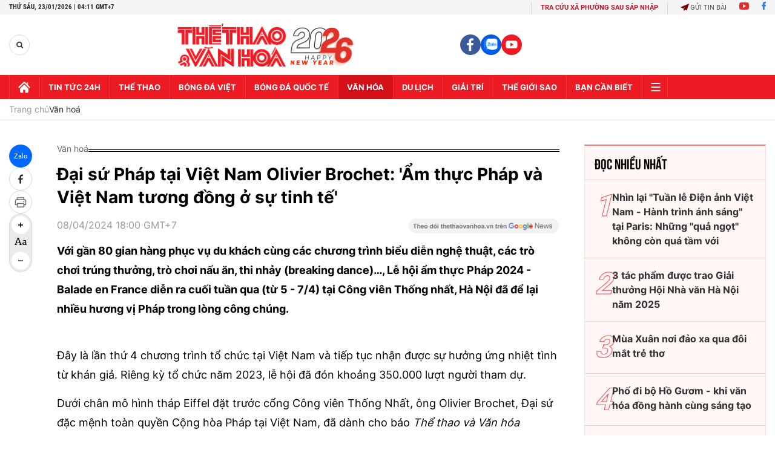

--- FILE ---
content_type: text/html; charset=utf-8
request_url: https://thethaovanhoa.vn/ajax/zone-news/133-1.htm
body_size: 6730
content:

        <div class="box-category-item" data-newsid="20260122184250293" data-target="False">
            <a class="box-category-link-with-avatar img-resize"
                data-type="0"
                data-newstype="0"
                 
                href="/so-hoa-hoat-dong-bao-tang-van-hoa-oc-eo-de-thu-hut-khach-20260122184250293.htm" title="S&#7889; hóa ho&#7841;t đ&#7897;ng &#8220;b&#7843;o tàng&#8221; Văn hóa Óc Eo đ&#7875; thu hút khách">
                <img data-type="avatar"  loading="lazy" src="https://thethaovanhoa.mediacdn.vn/zoom/400_226/372676912336973824/2026/1/22/oc-eo-4-17690820483091581454008-42-0-424-680-crop-17690821338251351689369.jpg" alt="S&#7889; hóa ho&#7841;t đ&#7897;ng &#8220;b&#7843;o tàng&#8221; Văn hóa Óc Eo đ&#7875; thu hút khách" class="box-category-avatar">
            </a>
            <div class="box-category-content">
                <h3 class="box-category-title-text" data-comment="20260122184250293">
                    
                    <a class="box-category-link-title" data-objecttype=""
                        data-type="0"
                        data-linktype="newsdetail"
                        data-newstype="0"
                        data-id="20260122184250293"
                        href="/so-hoa-hoat-dong-bao-tang-van-hoa-oc-eo-de-thu-hut-khach-20260122184250293.htm"
                        
                        title="S&#7889; hóa ho&#7841;t đ&#7897;ng &#8220;b&#7843;o tàng&#8221; Văn hóa Óc Eo đ&#7875; thu hút khách">Số hóa hoạt động “bảo tàng” Văn hóa Óc Eo để thu hút khách</a>
                    
                    
                </h3>
                <a class="box-category-category"   href="/van-hoa.htm" title="Văn hoá">Văn hoá</a>
                <span class="box-category-time need-get-timeago" title="1/22/2026 6:51:00 PM"></span>
                
                <p data-type="sapo" class="box-category-sapo need-trimline" rel="3">An Giang đang đẩy mạnh các hoạt động liên quan đến chuyển đổi số trong văn hóa và bảo tàng để giúp người dân, du khách tiếp cận dễ dàng hơn với các hiện vật, tư liệu. </p>
                
            </div>
        </div>
    
        <div class="box-category-item" data-newsid="20260122172657886" data-target="False">
            <a class="box-category-link-with-avatar img-resize"
                data-type="0"
                data-newstype="0"
                 
                href="/nsnd-quoc-hung-hat-dat-nuoc-hom-nay-chao-mung-dai-hoi-xiv-cua-dang-20260122172657886.htm" title="NSND Qu&#7889;c Hưng hát &quot;Đ&#7845;t nư&#7899;c hôm nay&quot; chào m&#7915;ng Đ&#7841;i h&#7897;i XIV c&#7911;a Đ&#7843;ng">
                <img data-type="avatar"  loading="lazy" src="https://thethaovanhoa.mediacdn.vn/zoom/400_226/372676912336973824/2026/1/22/mv1-1769077066426650627506-230-31-1595-2461-crop-17690775509692022392518.jpg" alt="NSND Qu&#7889;c Hưng hát &quot;Đ&#7845;t nư&#7899;c hôm nay&quot; chào m&#7915;ng Đ&#7841;i h&#7897;i XIV c&#7911;a Đ&#7843;ng" class="box-category-avatar">
            </a>
            <div class="box-category-content">
                <h3 class="box-category-title-text" data-comment="20260122172657886">
                    
                    <a class="box-category-link-title" data-objecttype=""
                        data-type="0"
                        data-linktype="newsdetail"
                        data-newstype="0"
                        data-id="20260122172657886"
                        href="/nsnd-quoc-hung-hat-dat-nuoc-hom-nay-chao-mung-dai-hoi-xiv-cua-dang-20260122172657886.htm"
                        
                        title="NSND Qu&#7889;c Hưng hát &quot;Đ&#7845;t nư&#7899;c hôm nay&quot; chào m&#7915;ng Đ&#7841;i h&#7897;i XIV c&#7911;a Đ&#7843;ng">NSND Quốc Hưng hát "Đất nước hôm nay" chào mừng Đại hội XIV của Đảng</a>
                    
                    
                </h3>
                <a class="box-category-category"   href="/van-hoa.htm" title="Văn hoá">Văn hoá</a>
                <span class="box-category-time need-get-timeago" title="1/22/2026 5:07:00 PM"></span>
                
                <p data-type="sapo" class="box-category-sapo need-trimline" rel="3">Ra mắt nhân dịp Đại hội XIV của Đảng, MV "Đất nước hôm nay" không đơn thuần là một sản phẩm ca nhạc mà tác phẩm được nhìn nhận như một "bản đại tự sự" bằng âm nhạc, kể lại hành trình hình thành, đấu tranh, dựng xây và phát triển của đất nước trong nhịp sống đương đại.</p>
                
            </div>
        </div>
    
        <div class="box-category-item" data-newsid="20260122153027972" data-target="False">
            <a class="box-category-link-with-avatar img-resize"
                data-type="0"
                data-newstype="0"
                 
                href="/xac-lap-ky-luc-cho-nguoi-sang-tac-nhieu-tieu-thuyet-duoc-xuat-ban-nhat-sau-khi-nghi-huu-20260122153027972.htm" title="Xác l&#7853;p K&#7927; l&#7909;c cho ngư&#7901;i sáng tác nhi&#7873;u ti&#7875;u thuy&#7871;t đư&#7907;c xu&#7845;t b&#7843;n nh&#7845;t sau khi ngh&#7881; hưu">
                <img data-type="avatar"  loading="lazy" src="https://thethaovanhoa.mediacdn.vn/zoom/400_226/372676912336973824/2026/1/22/quyetdinhxaclapkylucvietnamnguoisangtactieuthuyetduocxuatbannhieunhattaivietnamsaukhinghihuu8545520-1769070529641179219045-547-0-1985-2560-crop-1769070583396722782234.jpg" alt="Xác l&#7853;p K&#7927; l&#7909;c cho ngư&#7901;i sáng tác nhi&#7873;u ti&#7875;u thuy&#7871;t đư&#7907;c xu&#7845;t b&#7843;n nh&#7845;t sau khi ngh&#7881; hưu" class="box-category-avatar">
            </a>
            <div class="box-category-content">
                <h3 class="box-category-title-text" data-comment="20260122153027972">
                    
                    <a class="box-category-link-title" data-objecttype=""
                        data-type="0"
                        data-linktype="newsdetail"
                        data-newstype="0"
                        data-id="20260122153027972"
                        href="/xac-lap-ky-luc-cho-nguoi-sang-tac-nhieu-tieu-thuyet-duoc-xuat-ban-nhat-sau-khi-nghi-huu-20260122153027972.htm"
                        
                        title="Xác l&#7853;p K&#7927; l&#7909;c cho ngư&#7901;i sáng tác nhi&#7873;u ti&#7875;u thuy&#7871;t đư&#7907;c xu&#7845;t b&#7843;n nh&#7845;t sau khi ngh&#7881; hưu">Xác lập Kỷ lục cho người sáng tác nhiều tiểu thuyết được xuất bản nhất sau khi nghỉ hưu</a>
                    
                    
                </h3>
                <a class="box-category-category"   href="/van-hoa.htm" title="Văn hoá">Văn hoá</a>
                <span class="box-category-time need-get-timeago" title="1/22/2026 3:47:00 PM"></span>
                
                <p data-type="sapo" class="box-category-sapo need-trimline" rel="3">Sáng 22/1, tại nhà riêng số 95 Âu Cơ (Hà Nội), Viện Kỷ lục Việt Nam đã trao quyết định xác lập Kỷ lục Việt Nam cho Tiến sĩ Nguyễn Thiện Luân, nguyên Thứ trưởng Bộ Nông nghiệp và phát triển Nông thôn, với danh hiệu "Người sáng tác tiểu thuyết từ sau khi nghỉ hưu với số lượng tác phẩm được xuất bản nhiều nhất".</p>
                
            </div>
        </div>
    
        <div class="box-category-item" data-newsid="20260122151054995" data-target="False">
            <a class="box-category-link-with-avatar img-resize"
                data-type="0"
                data-newstype="0"
                 
                href="/vuong-hong-sen-mot-doi-phung-su-van-hoa-viet-nam-20260122151054995.htm" title="Vương H&#7891;ng S&#7875;n m&#7897;t đ&#7901;i ph&#7909;ng s&#7921; văn hóa Vi&#7879;t Nam&#13;&#10;">
                <img data-type="avatar"  loading="lazy" src="https://thethaovanhoa.mediacdn.vn/zoom/400_226/372676912336973824/2026/1/22/cac-tac-pham-cua-tac-gia-vuong-hong-sen-do-nha-xuat-ban-tre-phat-hanh-anh-khanh-chau-17690689659051403936797-265-0-1703-2560-crop-17690692890281884974324.jpg" alt="Vương H&#7891;ng S&#7875;n m&#7897;t đ&#7901;i ph&#7909;ng s&#7921; văn hóa Vi&#7879;t Nam&#13;&#10;" class="box-category-avatar">
            </a>
            <div class="box-category-content">
                <h3 class="box-category-title-text" data-comment="20260122151054995">
                    
                    <a class="box-category-link-title" data-objecttype=""
                        data-type="0"
                        data-linktype="newsdetail"
                        data-newstype="0"
                        data-id="20260122151054995"
                        href="/vuong-hong-sen-mot-doi-phung-su-van-hoa-viet-nam-20260122151054995.htm"
                        
                        title="Vương H&#7891;ng S&#7875;n m&#7897;t đ&#7901;i ph&#7909;ng s&#7921; văn hóa Vi&#7879;t Nam&#13;&#10;">Vương Hồng Sển một đời phụng sự văn hóa Việt Nam
</a>
                    
                    
                </h3>
                <a class="box-category-category"   href="/van-hoa.htm" title="Văn hoá">Văn hoá</a>
                <span class="box-category-time need-get-timeago" title="1/22/2026 3:27:00 PM"></span>
                
                <p data-type="sapo" class="box-category-sapo need-trimline" rel="3">Ngày 22/1, tại Thư viện Khoa học tổng hợp TP.HCM đã diễn ra chương trình Trăm năm sử Việt - tọa đàm về nhà văn hóa Vương Hồng Sển, nhằm tưởng nhớ và nhìn lại những đóng góp của ông đối với đời sống văn hóa - học thuật nước nhà.
</p>
                
            </div>
        </div>
    
        <div class="box-category-item" data-newsid="20260122150751065" data-target="False">
            <a class="box-category-link-with-avatar img-resize"
                data-type="0"
                data-newstype="0"
                 
                href="/giu-gin-va-phat-huy-di-san-cua-hoc-gia-vuong-hong-sen-20260122150751065.htm" title="Gi&#7919; gìn và phát huy di s&#7843;n c&#7911;a h&#7885;c gi&#7843; Vương H&#7891;ng S&#7875;n">
                <img data-type="avatar"  loading="lazy" src="https://thethaovanhoa.mediacdn.vn/zoom/400_226/372676912336973824/2026/1/22/vnapotaltphochiminhtoadamvehocgiavuonghongsen8545581-1769069005076893759243-127-0-1565-2560-crop-1769069256984641693358.jpg" alt="Gi&#7919; gìn và phát huy di s&#7843;n c&#7911;a h&#7885;c gi&#7843; Vương H&#7891;ng S&#7875;n" class="box-category-avatar">
            </a>
            <div class="box-category-content">
                <h3 class="box-category-title-text" data-comment="20260122150751065">
                    
                    <a class="box-category-link-title" data-objecttype=""
                        data-type="0"
                        data-linktype="newsdetail"
                        data-newstype="0"
                        data-id="20260122150751065"
                        href="/giu-gin-va-phat-huy-di-san-cua-hoc-gia-vuong-hong-sen-20260122150751065.htm"
                        
                        title="Gi&#7919; gìn và phát huy di s&#7843;n c&#7911;a h&#7885;c gi&#7843; Vương H&#7891;ng S&#7875;n">Giữ gìn và phát huy di sản của học giả Vương Hồng Sển</a>
                    
                    
                </h3>
                <a class="box-category-category"   href="/van-hoa.htm" title="Văn hoá">Văn hoá</a>
                <span class="box-category-time need-get-timeago" title="1/22/2026 3:08:00 PM"></span>
                
                <p data-type="sapo" class="box-category-sapo need-trimline" rel="3">Ngày 22/1, tại Thư viện Khoa học Tổng hợp (phường Bến Thành), Bảo tàng Lịch sử Thành phố Hồ Chí Minh phối hợp với Nhà xuất bản Trẻ tổ chức chương trình "Trăm năm sử Việt" và Tọa đàm về học giả Vương Hồng Sển.</p>
                
            </div>
        </div>
    
        <div class="box-category-item" data-newsid="20260122140011236" data-target="False">
            <a class="box-category-link-with-avatar img-resize"
                data-type="0"
                data-newstype="0"
                 
                href="/dai-hoi-xiv-cua-dang-dua-van-hoa-tro-thanh-nguon-luc-noi-sinh-quan-trong--20260122140011236.htm" title="Đ&#7841;i h&#7897;i XIV c&#7911;a Đ&#7843;ng: Đưa văn hóa tr&#7903; thành ngu&#7891;n l&#7921;c n&#7897;i sinh quan tr&#7885;ng &#8203;">
                <img data-type="avatar"  loading="lazy" src="https://thethaovanhoa.mediacdn.vn/zoom/400_226/372676912336973824/2026/1/22/vnapotalnghiquyet80bienloithevanhoathanhdonglucphattrien8545060-17690651445161572524098-269-0-1707-2560-crop-1769065172015580563292.jpg" alt="Đ&#7841;i h&#7897;i XIV c&#7911;a Đ&#7843;ng: Đưa văn hóa tr&#7903; thành ngu&#7891;n l&#7921;c n&#7897;i sinh quan tr&#7885;ng &#8203;" class="box-category-avatar">
            </a>
            <div class="box-category-content">
                <h3 class="box-category-title-text" data-comment="20260122140011236">
                    
                    <a class="box-category-link-title" data-objecttype=""
                        data-type="0"
                        data-linktype="newsdetail"
                        data-newstype="0"
                        data-id="20260122140011236"
                        href="/dai-hoi-xiv-cua-dang-dua-van-hoa-tro-thanh-nguon-luc-noi-sinh-quan-trong--20260122140011236.htm"
                        
                        title="Đ&#7841;i h&#7897;i XIV c&#7911;a Đ&#7843;ng: Đưa văn hóa tr&#7903; thành ngu&#7891;n l&#7921;c n&#7897;i sinh quan tr&#7885;ng &#8203;">Đại hội XIV của Đảng: Đưa văn hóa trở thành nguồn lực nội sinh quan trọng ​</a>
                    
                    
                </h3>
                <a class="box-category-category"   href="/van-hoa.htm" title="Văn hoá">Văn hoá</a>
                <span class="box-category-time need-get-timeago" title="1/22/2026 2:00:00 PM"></span>
                
                <p data-type="sapo" class="box-category-sapo need-trimline" rel="3">Nghị quyết 80-NQ/TW của Bộ Chính trị về phát triển văn hóa Việt Nam được ban hành ngay trước thềm Đại hội đại biểu toàn quốc lần thứ XIV của Đảng thể hiện quyết tâm chính trị của Đảng ta trong việc đưa văn hóa thật sự trở thành nền tảng vững chắc, nguồn lực nội sinh quan trọng, động lực to lớn cho sự phát triển nhanh và bền vững của đất nước.</p>
                
            </div>
        </div>
    
        <div class="box-category-item" data-newsid="20260122135448234" data-target="False">
            <a class="box-category-link-with-avatar img-resize"
                data-type="0"
                data-newstype="0"
                 
                href="/dai-hoi-xiv-cua-dang-nguoi-luu-giu-nhung-dau-moc-lich-su-cua-dat-nuoc-20260122135448234.htm" title="Đ&#7841;i h&#7897;i XIV c&#7911;a Đ&#7843;ng: Ngư&#7901;i lưu gi&#7919; nh&#7919;ng d&#7845;u m&#7889;c l&#7883;ch s&#7917; c&#7911;a đ&#7845;t nư&#7899;c">
                <img data-type="avatar"  loading="lazy" src="https://thethaovanhoa.mediacdn.vn/zoom/400_226/372676912336973824/2026/1/22/vnapotalthanhphohochiminhnguoiluugiunhungdaumoclichsucuadatnuoc8545113-1769064788544527161574-25-0-1463-2560-crop-17690648819061151048213.jpg" alt="Đ&#7841;i h&#7897;i XIV c&#7911;a Đ&#7843;ng: Ngư&#7901;i lưu gi&#7919; nh&#7919;ng d&#7845;u m&#7889;c l&#7883;ch s&#7917; c&#7911;a đ&#7845;t nư&#7899;c" class="box-category-avatar">
            </a>
            <div class="box-category-content">
                <h3 class="box-category-title-text" data-comment="20260122135448234">
                    
                    <a class="box-category-link-title" data-objecttype=""
                        data-type="0"
                        data-linktype="newsdetail"
                        data-newstype="0"
                        data-id="20260122135448234"
                        href="/dai-hoi-xiv-cua-dang-nguoi-luu-giu-nhung-dau-moc-lich-su-cua-dat-nuoc-20260122135448234.htm"
                        
                        title="Đ&#7841;i h&#7897;i XIV c&#7911;a Đ&#7843;ng: Ngư&#7901;i lưu gi&#7919; nh&#7919;ng d&#7845;u m&#7889;c l&#7883;ch s&#7917; c&#7911;a đ&#7845;t nư&#7899;c">Đại hội XIV của Đảng: Người lưu giữ những dấu mốc lịch sử của đất nước</a>
                    
                    
                </h3>
                <a class="box-category-category"   href="/van-hoa.htm" title="Văn hoá">Văn hoá</a>
                <span class="box-category-time need-get-timeago" title="1/22/2026 1:58:00 PM"></span>
                
                <p data-type="sapo" class="box-category-sapo need-trimline" rel="3">Trong dòng chảy sôi động của đời sống hiện đại và sự phát triển mạnh mẽ của báo chí điện tử, những người kiên trì lưu giữ các tờ báo in đã ngả màu theo thời gian không còn nhiều.</p>
                
            </div>
        </div>
    
        <div class="box-category-item" data-newsid="2026012212005403" data-target="False">
            <a class="box-category-link-with-avatar img-resize"
                data-type="0"
                data-newstype="0"
                 
                href="/bo-vhttdl-thanh-lap-hoi-dong-tham-dinh-phan-loai-phim-nhiem-ky-2026-2028-2026012212005403.htm" title="B&#7897; VHTTDL thành l&#7853;p H&#7897;i đ&#7891;ng th&#7849;m đ&#7883;nh, phân lo&#7841;i phim nhi&#7879;m k&#7923; 2026 - 2028">
                <img data-type="avatar"  loading="lazy" src="https://thethaovanhoa.mediacdn.vn/zoom/400_226/372676912336973824/2026/1/22/2026-17690580291231348192917.png" alt="B&#7897; VHTTDL thành l&#7853;p H&#7897;i đ&#7891;ng th&#7849;m đ&#7883;nh, phân lo&#7841;i phim nhi&#7879;m k&#7923; 2026 - 2028" class="box-category-avatar">
            </a>
            <div class="box-category-content">
                <h3 class="box-category-title-text" data-comment="2026012212005403">
                    
                    <a class="box-category-link-title" data-objecttype=""
                        data-type="0"
                        data-linktype="newsdetail"
                        data-newstype="0"
                        data-id="2026012212005403"
                        href="/bo-vhttdl-thanh-lap-hoi-dong-tham-dinh-phan-loai-phim-nhiem-ky-2026-2028-2026012212005403.htm"
                        
                        title="B&#7897; VHTTDL thành l&#7853;p H&#7897;i đ&#7891;ng th&#7849;m đ&#7883;nh, phân lo&#7841;i phim nhi&#7879;m k&#7923; 2026 - 2028">Bộ VHTTDL thành lập Hội đồng thẩm định, phân loại phim nhiệm kỳ 2026 - 2028</a>
                    
                    
                </h3>
                <a class="box-category-category"   href="/giai-tri.htm" title="Giải trí">Giải trí</a>
                <span class="box-category-time need-get-timeago" title="1/22/2026 1:55:00 PM"></span>
                
                <p data-type="sapo" class="box-category-sapo need-trimline" rel="3">Nhằm đảm bảo tính chuẩn mực và chuyên môn cho các tác phẩm điện ảnh trong giai đoạn mới, Bộ Văn hóa, Thể thao và Du lịch đã ban hành Quyết định số 117/QĐ-BVHTTDL về việc thành lập Hội đồng thẩm định, phân loại phim nhiệm kỳ 2026 - 2028.</p>
                
            </div>
        </div>
    
        <div class="box-category-item" data-newsid="20260122110518664" data-target="False">
            <a class="box-category-link-with-avatar img-resize"
                data-type="0"
                data-newstype="0"
                 
                href="/dai-hoi-xiv-cua-dang-niem-vui-cua-cac-van-nghe-si-khi-doi-theo-duong-lon-da-mo-20260122110518664.htm" title="Đ&#7841;i h&#7897;i XIV c&#7911;a Đ&#7843;ng: Ni&#7873;m vui c&#7911;a các văn ngh&#7879; sĩ khi dõi theo &quot;đư&#7901;ng l&#7899;n đã m&#7903;&quot;">
                <img data-type="avatar"  loading="lazy" src="https://thethaovanhoa.mediacdn.vn/zoom/400_226/372676912336973824/2026/1/22/hung-17690544531751737518743-58-0-1182-2000-crop-17690546788161173792867.jpg" alt="Đ&#7841;i h&#7897;i XIV c&#7911;a Đ&#7843;ng: Ni&#7873;m vui c&#7911;a các văn ngh&#7879; sĩ khi dõi theo &quot;đư&#7901;ng l&#7899;n đã m&#7903;&quot;" class="box-category-avatar">
            </a>
            <div class="box-category-content">
                <h3 class="box-category-title-text" data-comment="20260122110518664">
                    
                    <a class="box-category-link-title" data-objecttype=""
                        data-type="0"
                        data-linktype="newsdetail"
                        data-newstype="0"
                        data-id="20260122110518664"
                        href="/dai-hoi-xiv-cua-dang-niem-vui-cua-cac-van-nghe-si-khi-doi-theo-duong-lon-da-mo-20260122110518664.htm"
                        
                        title="Đ&#7841;i h&#7897;i XIV c&#7911;a Đ&#7843;ng: Ni&#7873;m vui c&#7911;a các văn ngh&#7879; sĩ khi dõi theo &quot;đư&#7901;ng l&#7899;n đã m&#7903;&quot;">Đại hội XIV của Đảng: Niềm vui của các văn nghệ sĩ khi dõi theo "đường lớn đã mở"</a>
                    
                    
                </h3>
                <a class="box-category-category"   href="/van-hoa.htm" title="Văn hoá">Văn hoá</a>
                <span class="box-category-time need-get-timeago" title="1/22/2026 11:41:00 AM"></span>
                
                <p data-type="sapo" class="box-category-sapo need-trimline" rel="3">Đại hội đại biểu toàn quốc lần thứ XIV của Đảng là sự kiện chính trị đặc biệt quan trọng của đất nước, có ý nghĩa định hướng chiến lược đối với chặng đường phát triển trong giai đoạn mới.</p>
                
            </div>
        </div>
    
        <div class="box-category-item" data-newsid="20260122080204801" data-target="False">
            <a class="box-category-link-with-avatar img-resize"
                data-type="0"
                data-newstype="0"
                 
                href="/dai-hoi-xiv-cua-dang-phan-anh-kip-thoi-chinh-xac-sinh-dong-su-kien-chinh-tri-trong-dai-cua-dat-nuoc-20260122080204801.htm" title="Đ&#7841;i h&#7897;i XIV c&#7911;a Đ&#7843;ng: Ph&#7843;n ánh k&#7883;p th&#7901;i, chính xác, sinh đ&#7897;ng s&#7921; ki&#7879;n chính tr&#7883; tr&#7885;ng đ&#7841;i c&#7911;a đ&#7845;t nư&#7899;c">
                <img data-type="avatar"  loading="lazy" src="https://thethaovanhoa.mediacdn.vn/zoom/400_226/372676912336973824/2026/1/22/vnapotalphongvienttxvntacnghieptaidaihoixivcuadang8541802-17690436045041347203154-272-0-1676-2500-crop-17690437192391830363676.jpg" alt="Đ&#7841;i h&#7897;i XIV c&#7911;a Đ&#7843;ng: Ph&#7843;n ánh k&#7883;p th&#7901;i, chính xác, sinh đ&#7897;ng s&#7921; ki&#7879;n chính tr&#7883; tr&#7885;ng đ&#7841;i c&#7911;a đ&#7845;t nư&#7899;c" class="box-category-avatar">
            </a>
            <div class="box-category-content">
                <h3 class="box-category-title-text" data-comment="20260122080204801">
                    
                    <a class="box-category-link-title" data-objecttype=""
                        data-type="0"
                        data-linktype="newsdetail"
                        data-newstype="0"
                        data-id="20260122080204801"
                        href="/dai-hoi-xiv-cua-dang-phan-anh-kip-thoi-chinh-xac-sinh-dong-su-kien-chinh-tri-trong-dai-cua-dat-nuoc-20260122080204801.htm"
                        
                        title="Đ&#7841;i h&#7897;i XIV c&#7911;a Đ&#7843;ng: Ph&#7843;n ánh k&#7883;p th&#7901;i, chính xác, sinh đ&#7897;ng s&#7921; ki&#7879;n chính tr&#7883; tr&#7885;ng đ&#7841;i c&#7911;a đ&#7845;t nư&#7899;c">Đại hội XIV của Đảng: Phản ánh kịp thời, chính xác, sinh động sự kiện chính trị trọng đại của đất nước</a>
                    
                    
                </h3>
                <a class="box-category-category"   href="/van-hoa.htm" title="Văn hoá">Văn hoá</a>
                <span class="box-category-time need-get-timeago" title="1/22/2026 8:06:00 AM"></span>
                
                <p data-type="sapo" class="box-category-sapo need-trimline" rel="3">Đại hội đại biểu toàn quốc lần thứ XIV của Đảng là sự kiện chính trị trọng đại của đất nước, diễn ra ngay trong những ngày đầu năm 2026, mở ra thời kỳ phát triển mới của đất nước, hướng tới mục tiêu phồn vinh, văn minh, hạnh phúc. Với tinh thần trách nhiệm cao, các nhà báo luôn nỗ lực phản ánh kịp thời, chính xác, sinh động không khí của sự kiện chính trị trọng đại của đất nước.</p>
                
            </div>
        </div>
    
        <div class="box-category-item" data-newsid="20260122054344857" data-target="False">
            <a class="box-category-link-with-avatar img-resize"
                data-type="0"
                data-newstype="0"
                 
                href="/cong-nghiep-van-hoa-trong-nhiem-ky-dai-hoi-xiii-cua-dang-tu-ha-tang-sang-tao-den-du-lich-van-hoa-20260122054344857.htm" title="Công nghi&#7879;p văn hóa trong nhi&#7879;m k&#7923; Đ&#7841;i h&#7897;i XIII c&#7911;a Đ&#7843;ng: T&#7915; h&#7841; t&#7847;ng sáng t&#7841;o đ&#7871;n du l&#7883;ch văn hóa">
                <img data-type="avatar"  loading="lazy" src="https://thethaovanhoa.mediacdn.vn/zoom/400_226/372676912336973824/2026/1/21/ho-guom-1-17690350578311179398248-120-0-1558-2560-crop-17690352735741492733820.jpg" alt="Công nghi&#7879;p văn hóa trong nhi&#7879;m k&#7923; Đ&#7841;i h&#7897;i XIII c&#7911;a Đ&#7843;ng: T&#7915; h&#7841; t&#7847;ng sáng t&#7841;o đ&#7871;n du l&#7883;ch văn hóa" class="box-category-avatar">
            </a>
            <div class="box-category-content">
                <h3 class="box-category-title-text" data-comment="20260122054344857">
                    
                    <a class="box-category-link-title" data-objecttype=""
                        data-type="0"
                        data-linktype="newsdetail"
                        data-newstype="0"
                        data-id="20260122054344857"
                        href="/cong-nghiep-van-hoa-trong-nhiem-ky-dai-hoi-xiii-cua-dang-tu-ha-tang-sang-tao-den-du-lich-van-hoa-20260122054344857.htm"
                        
                        title="Công nghi&#7879;p văn hóa trong nhi&#7879;m k&#7923; Đ&#7841;i h&#7897;i XIII c&#7911;a Đ&#7843;ng: T&#7915; h&#7841; t&#7847;ng sáng t&#7841;o đ&#7871;n du l&#7883;ch văn hóa">Công nghiệp văn hóa trong nhiệm kỳ Đại hội XIII của Đảng: Từ hạ tầng sáng tạo đến du lịch văn hóa</a>
                    
                    
                </h3>
                <a class="box-category-category"   href="/cong-nghiep-van-hoa.htm" title="Công nghiệp Văn hóa">Công nghiệp Văn hóa</a>
                <span class="box-category-time need-get-timeago" title="1/22/2026 7:12:00 AM"></span>
                
                <p data-type="sapo" class="box-category-sapo need-trimline" rel="3">Bức tranh công nghiệp văn hóa nhiệm kỳ Đại hội XIII của Đảng là nơi ta phải nhìn sâu hơn, bình tĩnh hơn và cũng tự hào hơn.</p>
                
            </div>
        </div>
    
        <div class="box-category-item" data-newsid="20260121211148953" data-target="False">
            <a class="box-category-link-with-avatar img-resize"
                data-type="0"
                data-newstype="0"
                 
                href="/ha-noi-tong-duyet-phao-hoa-chao-mung-dai-hoi-xiv-cua-dang-20260121211148953.htm" title="Hà N&#7897;i: T&#7893;ng duy&#7879;t pháo hoa chào m&#7915;ng Đ&#7841;i h&#7897;i XIV c&#7911;a Đ&#7843;ng">
                <img data-type="avatar"  loading="lazy" src="https://thethaovanhoa.mediacdn.vn/zoom/400_226/372676912336973824/2026/1/21/vnapotalhanoitochuctongduyetbanphaohoachaomungdaihoidaibieutoanquoclanthuxivcuadang8544314-1769004499309488140817-90-0-1241-2048-crop-17690046313801090620874.jpeg" alt="Hà N&#7897;i: T&#7893;ng duy&#7879;t pháo hoa chào m&#7915;ng Đ&#7841;i h&#7897;i XIV c&#7911;a Đ&#7843;ng" class="box-category-avatar">
            </a>
            <div class="box-category-content">
                <h3 class="box-category-title-text" data-comment="20260121211148953">
                    
                    <a class="box-category-link-title" data-objecttype=""
                        data-type="0"
                        data-linktype="newsdetail"
                        data-newstype="0"
                        data-id="20260121211148953"
                        href="/ha-noi-tong-duyet-phao-hoa-chao-mung-dai-hoi-xiv-cua-dang-20260121211148953.htm"
                        
                        title="Hà N&#7897;i: T&#7893;ng duy&#7879;t pháo hoa chào m&#7915;ng Đ&#7841;i h&#7897;i XIV c&#7911;a Đ&#7843;ng">Hà Nội: Tổng duyệt pháo hoa chào mừng Đại hội XIV của Đảng</a>
                    
                    
                </h3>
                <a class="box-category-category"   href="/van-hoa.htm" title="Văn hoá">Văn hoá</a>
                <span class="box-category-time need-get-timeago" title="1/21/2026 9:17:00 PM"></span>
                
                <p data-type="sapo" class="box-category-sapo need-trimline" rel="3">Tối 21/1/2026, Hà Nội tổ chức tổng duyệt bắn pháo hoa chào mừng Đại hội đại biểu toàn quốc lần thứ XIV của Đảng nhằm bảo đảm công tác kỹ thuật, an toàn, sẵn sàng cho đêm trình diễn chính.</p>
                
            </div>
        </div>
    
        <div class="box-category-item" data-newsid="20260121210514403" data-target="False">
            <a class="box-category-link-with-avatar img-resize"
                data-type="0"
                data-newstype="0"
                 
                href="/trung-bay-thong-tin-gioi-thieu-sach-chao-mung-dai-hoi-xiv-cua-dang-20260121210514403.htm" title="Trưng bày thông tin, gi&#7899;i thi&#7879;u sách chào m&#7915;ng Đ&#7841;i h&#7897;i XIV c&#7911;a Đ&#7843;ng">
                <img data-type="avatar"  loading="lazy" src="https://thethaovanhoa.mediacdn.vn/zoom/400_226/372676912336973824/2026/1/21/43f29cpmz-17690042036594627452-33-0-595-1000-crop-17690042706951205510531.jpg" alt="Trưng bày thông tin, gi&#7899;i thi&#7879;u sách chào m&#7915;ng Đ&#7841;i h&#7897;i XIV c&#7911;a Đ&#7843;ng" class="box-category-avatar">
            </a>
            <div class="box-category-content">
                <h3 class="box-category-title-text" data-comment="20260121210514403">
                    
                    <a class="box-category-link-title" data-objecttype=""
                        data-type="0"
                        data-linktype="newsdetail"
                        data-newstype="0"
                        data-id="20260121210514403"
                        href="/trung-bay-thong-tin-gioi-thieu-sach-chao-mung-dai-hoi-xiv-cua-dang-20260121210514403.htm"
                        
                        title="Trưng bày thông tin, gi&#7899;i thi&#7879;u sách chào m&#7915;ng Đ&#7841;i h&#7897;i XIV c&#7911;a Đ&#7843;ng">Trưng bày thông tin, giới thiệu sách chào mừng Đại hội XIV của Đảng</a>
                    
                    
                </h3>
                <a class="box-category-category"   href="/van-hoa.htm" title="Văn hoá">Văn hoá</a>
                <span class="box-category-time need-get-timeago" title="1/21/2026 9:08:00 PM"></span>
                
                <p data-type="sapo" class="box-category-sapo need-trimline" rel="3">Chiều 21/1, Thư viện Đà Nẵng tổ chức khai mạc chương trình Trưng bày tài nguyên thông tin và tuyên truyền, giới thiệu sách chào mừng Đại hội đại biểu toàn quốc lần thứ XIV của Đảng.</p>
                
            </div>
        </div>
    
        <div class="box-category-item" data-newsid="20260121055722782" data-target="False">
            <a class="box-category-link-with-avatar img-resize"
                data-type="0"
                data-newstype="0"
                 
                href="/giao-su-phan-van-truong-luon-muon-lan-toa-dieu-tich-cuc-den-gioi-tre-20260121055722782.htm" title="Giáo sư Phan Văn Trư&#7901;ng: Luôn mu&#7889;n lan t&#7887;a đi&#7873;u tích c&#7921;c đ&#7871;n gi&#7899;i tr&#7867;">
                <img data-type="avatar"  loading="lazy" src="https://thethaovanhoa.mediacdn.vn/zoom/400_226/372676912336973824/2026/1/20/tuionghep-17689497733971067397763-0-0-843-1500-crop-17689497771371072125078.jpg" alt="Giáo sư Phan Văn Trư&#7901;ng: Luôn mu&#7889;n lan t&#7887;a đi&#7873;u tích c&#7921;c đ&#7871;n gi&#7899;i tr&#7867;" class="box-category-avatar">
            </a>
            <div class="box-category-content">
                <h3 class="box-category-title-text" data-comment="20260121055722782">
                    
                    <a class="box-category-link-title" data-objecttype=""
                        data-type="0"
                        data-linktype="newsdetail"
                        data-newstype="0"
                        data-id="20260121055722782"
                        href="/giao-su-phan-van-truong-luon-muon-lan-toa-dieu-tich-cuc-den-gioi-tre-20260121055722782.htm"
                        
                        title="Giáo sư Phan Văn Trư&#7901;ng: Luôn mu&#7889;n lan t&#7887;a đi&#7873;u tích c&#7921;c đ&#7871;n gi&#7899;i tr&#7867;">Giáo sư Phan Văn Trường: Luôn muốn lan tỏa điều tích cực đến giới trẻ</a>
                    
                    
                </h3>
                <a class="box-category-category"   href="/van-hoa.htm" title="Văn hoá">Văn hoá</a>
                <span class="box-category-time need-get-timeago" title="1/21/2026 6:00:00 PM"></span>
                
                <p data-type="sapo" class="box-category-sapo need-trimline" rel="3">Giáo sư Phan Văn Trường được hầu hết những người trẻ gọi thầy đầy kính trọng và thân tình, bởi đôi mắt bao dung, nụ cười thân thiện của ông đã kéo những người xung quanh mình lại gần.</p>
                
            </div>
        </div>
    
        <div class="box-category-item" data-newsid="2026012105244828" data-target="False">
            <a class="box-category-link-with-avatar img-resize"
                data-type="0"
                data-newstype="0"
                 
                href="/chu-va-nghia-tu-tu-tai-cho-den-sinh-do-2026012105244828.htm" title="Ch&#7919; và nghĩa: T&#7915; &quot;tú tài&quot; cho đ&#7871;n &quot;sinh đ&#7891;&quot;">
                <img data-type="avatar"  loading="lazy" src="https://thethaovanhoa.mediacdn.vn/zoom/400_226/372676912336973824/2026/1/20/tu-tai-tuong-duong-voi-trinh-do-nao-3-1037-17689478036091312208617-58-0-507-800-crop-1768947830504643999791.jpg" alt="Ch&#7919; và nghĩa: T&#7915; &quot;tú tài&quot; cho đ&#7871;n &quot;sinh đ&#7891;&quot;" class="box-category-avatar">
            </a>
            <div class="box-category-content">
                <h3 class="box-category-title-text" data-comment="2026012105244828">
                    
                    <a class="box-category-link-title" data-objecttype=""
                        data-type="0"
                        data-linktype="newsdetail"
                        data-newstype="0"
                        data-id="2026012105244828"
                        href="/chu-va-nghia-tu-tu-tai-cho-den-sinh-do-2026012105244828.htm"
                        
                        title="Ch&#7919; và nghĩa: T&#7915; &quot;tú tài&quot; cho đ&#7871;n &quot;sinh đ&#7891;&quot;">Chữ và nghĩa: Từ "tú tài" cho đến "sinh đồ"</a>
                    
                    
                </h3>
                <a class="box-category-category"   href="/van-hoa.htm" title="Văn hoá">Văn hoá</a>
                <span class="box-category-time need-get-timeago" title="1/21/2026 6:00:00 PM"></span>
                
                <p data-type="sapo" class="box-category-sapo need-trimline" rel="3">Trần Tế Xương (1870 - 1907) thường gọi là Tú Xương, người làng Vị Xuyên, Mỹ Lộc, Nam Định (cũ), được đời sau truyền tụng qua 2 câu thơ - tương truyền là của Nguyễn Khuyến: "Kìa ai chín suối Xương không nát/ Có lẽ nghìn thu tiếng vẫn còn".</p>
                
            </div>
        </div>
    
        <div class="box-category-item" data-newsid="20260121160608171" data-target="False">
            <a class="box-category-link-with-avatar img-resize"
                data-type="0"
                data-newstype="0"
                 
                href="/dai-hoi-xiv-cua-dang-ba-dinh-huong-lon-de-phat-huy-suc-manh-noi-sinh-cua-van-hoa-viet-nam-20260121160608171.htm" title="Đ&#7841;i h&#7897;i XIV c&#7911;a Đ&#7843;ng: Ba đ&#7883;nh hư&#7899;ng l&#7899;n đ&#7875; phát huy s&#7913;c m&#7841;nh n&#7897;i sinh c&#7911;a văn hóa Vi&#7879;t Nam">
                <img data-type="avatar"  loading="lazy" src="https://thethaovanhoa.mediacdn.vn/zoom/400_226/372676912336973824/2026/1/21/vnapotaldaihoidangxivtieptucphienthaoluantaihoitruongvecacvankiendaihoi8543721-176898628558012407184-18-0-1142-2000-crop-1768986363901472249696.jpg" alt="Đ&#7841;i h&#7897;i XIV c&#7911;a Đ&#7843;ng: Ba đ&#7883;nh hư&#7899;ng l&#7899;n đ&#7875; phát huy s&#7913;c m&#7841;nh n&#7897;i sinh c&#7911;a văn hóa Vi&#7879;t Nam" class="box-category-avatar">
            </a>
            <div class="box-category-content">
                <h3 class="box-category-title-text" data-comment="20260121160608171">
                    
                    <a class="box-category-link-title" data-objecttype=""
                        data-type="0"
                        data-linktype="newsdetail"
                        data-newstype="0"
                        data-id="20260121160608171"
                        href="/dai-hoi-xiv-cua-dang-ba-dinh-huong-lon-de-phat-huy-suc-manh-noi-sinh-cua-van-hoa-viet-nam-20260121160608171.htm"
                        
                        title="Đ&#7841;i h&#7897;i XIV c&#7911;a Đ&#7843;ng: Ba đ&#7883;nh hư&#7899;ng l&#7899;n đ&#7875; phát huy s&#7913;c m&#7841;nh n&#7897;i sinh c&#7911;a văn hóa Vi&#7879;t Nam">Đại hội XIV của Đảng: Ba định hướng lớn để phát huy sức mạnh nội sinh của văn hóa Việt Nam</a>
                    
                    
                </h3>
                <a class="box-category-category"   href="/van-hoa.htm" title="Văn hoá">Văn hoá</a>
                <span class="box-category-time need-get-timeago" title="1/21/2026 4:30:00 PM"></span>
                
                <p data-type="sapo" class="box-category-sapo need-trimline" rel="3">Ủy viên Trung ương Đảng, Bí thư Đảng ủy, Bộ trưởng Bộ Văn hóa, Thể thao và Du lịch Nguyễn Văn Hùng đã trình bày tham luận với chủ đề: "Phát huy sức mạnh nội sinh của văn hóa và con người Việt Nam - Nền tảng cho sự phát triển nhanh và bền vững đất nước trong kỷ nguyên mới".</p>
                
            </div>
        </div>
    
        <div class="box-category-item" data-newsid="20260121153739824" data-target="False">
            <a class="box-category-link-with-avatar img-resize"
                data-type="0"
                data-newstype="0"
                 
                href="/han-quoc-ung-dung-ai-trong-bao-ton-kho-du-lieu-tranh-dan-gian-20260121153739824.htm" title="Hàn Qu&#7889;c &#7913;ng d&#7909;ng AI trong b&#7843;o t&#7891;n kho d&#7919; li&#7879;u tranh dân gian">
                <img data-type="avatar"  loading="lazy" src="https://thethaovanhoa.mediacdn.vn/zoom/400_226/372676912336973824/2026/1/21/tranh-1768984528767492738714-16-0-353-600-crop-176898462025910300056.jpg" alt="Hàn Qu&#7889;c &#7913;ng d&#7909;ng AI trong b&#7843;o t&#7891;n kho d&#7919; li&#7879;u tranh dân gian" class="box-category-avatar">
            </a>
            <div class="box-category-content">
                <h3 class="box-category-title-text" data-comment="20260121153739824">
                    
                    <a class="box-category-link-title" data-objecttype=""
                        data-type="0"
                        data-linktype="newsdetail"
                        data-newstype="0"
                        data-id="20260121153739824"
                        href="/han-quoc-ung-dung-ai-trong-bao-ton-kho-du-lieu-tranh-dan-gian-20260121153739824.htm"
                        
                        title="Hàn Qu&#7889;c &#7913;ng d&#7909;ng AI trong b&#7843;o t&#7891;n kho d&#7919; li&#7879;u tranh dân gian">Hàn Quốc ứng dụng AI trong bảo tồn kho dữ liệu tranh dân gian</a>
                    
                    
                </h3>
                <a class="box-category-category"   href="/van-hoa.htm" title="Văn hoá">Văn hoá</a>
                <span class="box-category-time need-get-timeago" title="1/21/2026 3:46:00 PM"></span>
                
                <p data-type="sapo" class="box-category-sapo need-trimline" rel="3">Ngày 21/1, Viện Di sản quốc gia Hàn Quốc thông báo đã hoàn thành việc xây dựng kho dữ liệu với hơn 9.000 hình ảnh tranh dân gian (Minhwa) thông qua Dự án dữ liệu chế tác tranh dân gian truyền thống Hàn Quốc.</p>
                
            </div>
        </div>
    
        <div class="box-category-item" data-newsid="20260121153206229" data-target="False">
            <a class="box-category-link-with-avatar img-resize"
                data-type="0"
                data-newstype="0"
                 
                href="/nsut-trinh-mai-nguyen-duoc-bo-nhiem-chuc-pho-giam-doc-nha-hat-kich-viet-nam-20260121153206229.htm" title="NSƯT Tr&#7883;nh Mai Nguyên đư&#7907;c b&#7893; nhi&#7879;m ch&#7913;c Phó Giám đ&#7889;c Nhà hát K&#7883;ch Vi&#7879;t Nam">
                <img data-type="avatar"  loading="lazy" src="https://thethaovanhoa.mediacdn.vn/zoom/400_226/372676912336973824/2026/1/21/trinh-mai-nguyen-1768984088597256168707-10-0-375-650-crop-17689841783921289393710.jpg" alt="NSƯT Tr&#7883;nh Mai Nguyên đư&#7907;c b&#7893; nhi&#7879;m ch&#7913;c Phó Giám đ&#7889;c Nhà hát K&#7883;ch Vi&#7879;t Nam" class="box-category-avatar">
            </a>
            <div class="box-category-content">
                <h3 class="box-category-title-text" data-comment="20260121153206229">
                    
                    <a class="box-category-link-title" data-objecttype=""
                        data-type="0"
                        data-linktype="newsdetail"
                        data-newstype="0"
                        data-id="20260121153206229"
                        href="/nsut-trinh-mai-nguyen-duoc-bo-nhiem-chuc-pho-giam-doc-nha-hat-kich-viet-nam-20260121153206229.htm"
                        
                        title="NSƯT Tr&#7883;nh Mai Nguyên đư&#7907;c b&#7893; nhi&#7879;m ch&#7913;c Phó Giám đ&#7889;c Nhà hát K&#7883;ch Vi&#7879;t Nam">NSƯT Trịnh Mai Nguyên được bổ nhiệm chức Phó Giám đốc Nhà hát Kịch Việt Nam</a>
                    
                    
                </h3>
                <a class="box-category-category"   href="/van-hoa.htm" title="Văn hoá">Văn hoá</a>
                <span class="box-category-time need-get-timeago" title="1/21/2026 3:42:00 PM"></span>
                
                <p data-type="sapo" class="box-category-sapo need-trimline" rel="3">Sáng 21/1, tại Hà Nội, Bộ Văn hóa, Thể thao và Du lịch (VHTTDL) tổ chức Lễ công bố các quyết định bổ nhiệm cán bộ. Trong số các quyết định được công bố, việc bổ nhiệm NSƯT Trịnh Mai Nguyên giữ chức Phó Giám đốc Nhà hát Kịch Việt Nam nhận được sự quan tâm của giới sân khấu và khán giả.</p>
                
            </div>
        </div>
    



--- FILE ---
content_type: text/html; charset=utf-8
request_url: https://thethaovanhoa.vn/ajax/zone-news/133-0000-00-00.htm
body_size: 2995
content:

        <div class="box-category-item" data-newsid="20260122184250293" data-target="False">
            <a class="box-category-link-with-avatar img-resize"
                data-type="0"
                data-newstype="0"
                 
                href="/so-hoa-hoat-dong-bao-tang-van-hoa-oc-eo-de-thu-hut-khach-20260122184250293.htm" title="S&#7889; hóa ho&#7841;t đ&#7897;ng &#8220;b&#7843;o tàng&#8221; Văn hóa Óc Eo đ&#7875; thu hút khách">
                <img data-type="avatar"  loading="lazy" src="https://thethaovanhoa.mediacdn.vn/zoom/300_188/372676912336973824/2026/1/22/oc-eo-4-17690820483091581454008-42-0-424-680-crop-17690821338251351689369.jpg" alt="S&#7889; hóa ho&#7841;t đ&#7897;ng &#8220;b&#7843;o tàng&#8221; Văn hóa Óc Eo đ&#7875; thu hút khách" class="box-category-avatar">
            </a>
            <div class="box-category-content">
                <h3 class="box-category-title-text" data-comment="20260122184250293">
                    
                    <a class="box-category-link-title" data-objecttype=""
                        data-type="0"
                        data-linktype="newsdetail"
                        data-newstype="0"
                        data-id="20260122184250293"
                        href="/so-hoa-hoat-dong-bao-tang-van-hoa-oc-eo-de-thu-hut-khach-20260122184250293.htm"
                        
                        title="S&#7889; hóa ho&#7841;t đ&#7897;ng &#8220;b&#7843;o tàng&#8221; Văn hóa Óc Eo đ&#7875; thu hút khách">Số hóa hoạt động “bảo tàng” Văn hóa Óc Eo để thu hút khách</a>
                    
                    
                </h3>
                <a class="box-category-category"   href="/van-hoa.htm" title="Văn hoá">Văn hoá</a>
                <span class="box-category-time need-get-timeago" title="1/22/2026 6:51:00 PM"></span>
                
                <p data-type="sapo" class="box-category-sapo need-trimline" rel="3">An Giang đang đẩy mạnh các hoạt động liên quan đến chuyển đổi số trong văn hóa và bảo tàng để giúp người dân, du khách tiếp cận dễ dàng hơn với các hiện vật, tư liệu. </p>
                
            </div>
        </div>
    
        <div class="box-category-item" data-newsid="20260122172657886" data-target="False">
            <a class="box-category-link-with-avatar img-resize"
                data-type="0"
                data-newstype="0"
                 
                href="/nsnd-quoc-hung-hat-dat-nuoc-hom-nay-chao-mung-dai-hoi-xiv-cua-dang-20260122172657886.htm" title="NSND Qu&#7889;c Hưng hát &quot;Đ&#7845;t nư&#7899;c hôm nay&quot; chào m&#7915;ng Đ&#7841;i h&#7897;i XIV c&#7911;a Đ&#7843;ng">
                <img data-type="avatar"  loading="lazy" src="https://thethaovanhoa.mediacdn.vn/zoom/300_188/372676912336973824/2026/1/22/mv1-1769077066426650627506-230-31-1595-2461-crop-17690775509692022392518.jpg" alt="NSND Qu&#7889;c Hưng hát &quot;Đ&#7845;t nư&#7899;c hôm nay&quot; chào m&#7915;ng Đ&#7841;i h&#7897;i XIV c&#7911;a Đ&#7843;ng" class="box-category-avatar">
            </a>
            <div class="box-category-content">
                <h3 class="box-category-title-text" data-comment="20260122172657886">
                    
                    <a class="box-category-link-title" data-objecttype=""
                        data-type="0"
                        data-linktype="newsdetail"
                        data-newstype="0"
                        data-id="20260122172657886"
                        href="/nsnd-quoc-hung-hat-dat-nuoc-hom-nay-chao-mung-dai-hoi-xiv-cua-dang-20260122172657886.htm"
                        
                        title="NSND Qu&#7889;c Hưng hát &quot;Đ&#7845;t nư&#7899;c hôm nay&quot; chào m&#7915;ng Đ&#7841;i h&#7897;i XIV c&#7911;a Đ&#7843;ng">NSND Quốc Hưng hát "Đất nước hôm nay" chào mừng Đại hội XIV của Đảng</a>
                    
                    
                </h3>
                <a class="box-category-category"   href="/van-hoa.htm" title="Văn hoá">Văn hoá</a>
                <span class="box-category-time need-get-timeago" title="1/22/2026 5:07:00 PM"></span>
                
                <p data-type="sapo" class="box-category-sapo need-trimline" rel="3">Ra mắt nhân dịp Đại hội XIV của Đảng, MV "Đất nước hôm nay" không đơn thuần là một sản phẩm ca nhạc mà tác phẩm được nhìn nhận như một "bản đại tự sự" bằng âm nhạc, kể lại hành trình hình thành, đấu tranh, dựng xây và phát triển của đất nước trong nhịp sống đương đại.</p>
                
            </div>
        </div>
    
        <div class="box-category-item" data-newsid="20260122153027972" data-target="False">
            <a class="box-category-link-with-avatar img-resize"
                data-type="0"
                data-newstype="0"
                 
                href="/xac-lap-ky-luc-cho-nguoi-sang-tac-nhieu-tieu-thuyet-duoc-xuat-ban-nhat-sau-khi-nghi-huu-20260122153027972.htm" title="Xác l&#7853;p K&#7927; l&#7909;c cho ngư&#7901;i sáng tác nhi&#7873;u ti&#7875;u thuy&#7871;t đư&#7907;c xu&#7845;t b&#7843;n nh&#7845;t sau khi ngh&#7881; hưu">
                <img data-type="avatar"  loading="lazy" src="https://thethaovanhoa.mediacdn.vn/zoom/300_188/372676912336973824/2026/1/22/quyetdinhxaclapkylucvietnamnguoisangtactieuthuyetduocxuatbannhieunhattaivietnamsaukhinghihuu8545520-1769070529641179219045-547-0-1985-2560-crop-1769070583396722782234.jpg" alt="Xác l&#7853;p K&#7927; l&#7909;c cho ngư&#7901;i sáng tác nhi&#7873;u ti&#7875;u thuy&#7871;t đư&#7907;c xu&#7845;t b&#7843;n nh&#7845;t sau khi ngh&#7881; hưu" class="box-category-avatar">
            </a>
            <div class="box-category-content">
                <h3 class="box-category-title-text" data-comment="20260122153027972">
                    
                    <a class="box-category-link-title" data-objecttype=""
                        data-type="0"
                        data-linktype="newsdetail"
                        data-newstype="0"
                        data-id="20260122153027972"
                        href="/xac-lap-ky-luc-cho-nguoi-sang-tac-nhieu-tieu-thuyet-duoc-xuat-ban-nhat-sau-khi-nghi-huu-20260122153027972.htm"
                        
                        title="Xác l&#7853;p K&#7927; l&#7909;c cho ngư&#7901;i sáng tác nhi&#7873;u ti&#7875;u thuy&#7871;t đư&#7907;c xu&#7845;t b&#7843;n nh&#7845;t sau khi ngh&#7881; hưu">Xác lập Kỷ lục cho người sáng tác nhiều tiểu thuyết được xuất bản nhất sau khi nghỉ hưu</a>
                    
                    
                </h3>
                <a class="box-category-category"   href="/van-hoa.htm" title="Văn hoá">Văn hoá</a>
                <span class="box-category-time need-get-timeago" title="1/22/2026 3:47:00 PM"></span>
                
                <p data-type="sapo" class="box-category-sapo need-trimline" rel="3">Sáng 22/1, tại nhà riêng số 95 Âu Cơ (Hà Nội), Viện Kỷ lục Việt Nam đã trao quyết định xác lập Kỷ lục Việt Nam cho Tiến sĩ Nguyễn Thiện Luân, nguyên Thứ trưởng Bộ Nông nghiệp và phát triển Nông thôn, với danh hiệu "Người sáng tác tiểu thuyết từ sau khi nghỉ hưu với số lượng tác phẩm được xuất bản nhiều nhất".</p>
                
            </div>
        </div>
    
        <div class="box-category-item" data-newsid="20260122151054995" data-target="False">
            <a class="box-category-link-with-avatar img-resize"
                data-type="0"
                data-newstype="0"
                 
                href="/vuong-hong-sen-mot-doi-phung-su-van-hoa-viet-nam-20260122151054995.htm" title="Vương H&#7891;ng S&#7875;n m&#7897;t đ&#7901;i ph&#7909;ng s&#7921; văn hóa Vi&#7879;t Nam&#13;&#10;">
                <img data-type="avatar"  loading="lazy" src="https://thethaovanhoa.mediacdn.vn/zoom/300_188/372676912336973824/2026/1/22/cac-tac-pham-cua-tac-gia-vuong-hong-sen-do-nha-xuat-ban-tre-phat-hanh-anh-khanh-chau-17690689659051403936797-265-0-1703-2560-crop-17690692890281884974324.jpg" alt="Vương H&#7891;ng S&#7875;n m&#7897;t đ&#7901;i ph&#7909;ng s&#7921; văn hóa Vi&#7879;t Nam&#13;&#10;" class="box-category-avatar">
            </a>
            <div class="box-category-content">
                <h3 class="box-category-title-text" data-comment="20260122151054995">
                    
                    <a class="box-category-link-title" data-objecttype=""
                        data-type="0"
                        data-linktype="newsdetail"
                        data-newstype="0"
                        data-id="20260122151054995"
                        href="/vuong-hong-sen-mot-doi-phung-su-van-hoa-viet-nam-20260122151054995.htm"
                        
                        title="Vương H&#7891;ng S&#7875;n m&#7897;t đ&#7901;i ph&#7909;ng s&#7921; văn hóa Vi&#7879;t Nam&#13;&#10;">Vương Hồng Sển một đời phụng sự văn hóa Việt Nam
</a>
                    
                    
                </h3>
                <a class="box-category-category"   href="/van-hoa.htm" title="Văn hoá">Văn hoá</a>
                <span class="box-category-time need-get-timeago" title="1/22/2026 3:27:00 PM"></span>
                
                <p data-type="sapo" class="box-category-sapo need-trimline" rel="3">Ngày 22/1, tại Thư viện Khoa học tổng hợp TP.HCM đã diễn ra chương trình Trăm năm sử Việt - tọa đàm về nhà văn hóa Vương Hồng Sển, nhằm tưởng nhớ và nhìn lại những đóng góp của ông đối với đời sống văn hóa - học thuật nước nhà.
</p>
                
            </div>
        </div>
    
        <div class="box-category-item" data-newsid="20260122150751065" data-target="False">
            <a class="box-category-link-with-avatar img-resize"
                data-type="0"
                data-newstype="0"
                 
                href="/giu-gin-va-phat-huy-di-san-cua-hoc-gia-vuong-hong-sen-20260122150751065.htm" title="Gi&#7919; gìn và phát huy di s&#7843;n c&#7911;a h&#7885;c gi&#7843; Vương H&#7891;ng S&#7875;n">
                <img data-type="avatar"  loading="lazy" src="https://thethaovanhoa.mediacdn.vn/zoom/300_188/372676912336973824/2026/1/22/vnapotaltphochiminhtoadamvehocgiavuonghongsen8545581-1769069005076893759243-127-0-1565-2560-crop-1769069256984641693358.jpg" alt="Gi&#7919; gìn và phát huy di s&#7843;n c&#7911;a h&#7885;c gi&#7843; Vương H&#7891;ng S&#7875;n" class="box-category-avatar">
            </a>
            <div class="box-category-content">
                <h3 class="box-category-title-text" data-comment="20260122150751065">
                    
                    <a class="box-category-link-title" data-objecttype=""
                        data-type="0"
                        data-linktype="newsdetail"
                        data-newstype="0"
                        data-id="20260122150751065"
                        href="/giu-gin-va-phat-huy-di-san-cua-hoc-gia-vuong-hong-sen-20260122150751065.htm"
                        
                        title="Gi&#7919; gìn và phát huy di s&#7843;n c&#7911;a h&#7885;c gi&#7843; Vương H&#7891;ng S&#7875;n">Giữ gìn và phát huy di sản của học giả Vương Hồng Sển</a>
                    
                    
                </h3>
                <a class="box-category-category"   href="/van-hoa.htm" title="Văn hoá">Văn hoá</a>
                <span class="box-category-time need-get-timeago" title="1/22/2026 3:08:00 PM"></span>
                
                <p data-type="sapo" class="box-category-sapo need-trimline" rel="3">Ngày 22/1, tại Thư viện Khoa học Tổng hợp (phường Bến Thành), Bảo tàng Lịch sử Thành phố Hồ Chí Minh phối hợp với Nhà xuất bản Trẻ tổ chức chương trình "Trăm năm sử Việt" và Tọa đàm về học giả Vương Hồng Sển.</p>
                
            </div>
        </div>
    
        <div class="box-category-item" data-newsid="20260122140011236" data-target="False">
            <a class="box-category-link-with-avatar img-resize"
                data-type="0"
                data-newstype="0"
                 
                href="/dai-hoi-xiv-cua-dang-dua-van-hoa-tro-thanh-nguon-luc-noi-sinh-quan-trong--20260122140011236.htm" title="Đ&#7841;i h&#7897;i XIV c&#7911;a Đ&#7843;ng: Đưa văn hóa tr&#7903; thành ngu&#7891;n l&#7921;c n&#7897;i sinh quan tr&#7885;ng &#8203;">
                <img data-type="avatar"  loading="lazy" src="https://thethaovanhoa.mediacdn.vn/zoom/300_188/372676912336973824/2026/1/22/vnapotalnghiquyet80bienloithevanhoathanhdonglucphattrien8545060-17690651445161572524098-269-0-1707-2560-crop-1769065172015580563292.jpg" alt="Đ&#7841;i h&#7897;i XIV c&#7911;a Đ&#7843;ng: Đưa văn hóa tr&#7903; thành ngu&#7891;n l&#7921;c n&#7897;i sinh quan tr&#7885;ng &#8203;" class="box-category-avatar">
            </a>
            <div class="box-category-content">
                <h3 class="box-category-title-text" data-comment="20260122140011236">
                    
                    <a class="box-category-link-title" data-objecttype=""
                        data-type="0"
                        data-linktype="newsdetail"
                        data-newstype="0"
                        data-id="20260122140011236"
                        href="/dai-hoi-xiv-cua-dang-dua-van-hoa-tro-thanh-nguon-luc-noi-sinh-quan-trong--20260122140011236.htm"
                        
                        title="Đ&#7841;i h&#7897;i XIV c&#7911;a Đ&#7843;ng: Đưa văn hóa tr&#7903; thành ngu&#7891;n l&#7921;c n&#7897;i sinh quan tr&#7885;ng &#8203;">Đại hội XIV của Đảng: Đưa văn hóa trở thành nguồn lực nội sinh quan trọng ​</a>
                    
                    
                </h3>
                <a class="box-category-category"   href="/van-hoa.htm" title="Văn hoá">Văn hoá</a>
                <span class="box-category-time need-get-timeago" title="1/22/2026 2:00:00 PM"></span>
                
                <p data-type="sapo" class="box-category-sapo need-trimline" rel="3">Nghị quyết 80-NQ/TW của Bộ Chính trị về phát triển văn hóa Việt Nam được ban hành ngay trước thềm Đại hội đại biểu toàn quốc lần thứ XIV của Đảng thể hiện quyết tâm chính trị của Đảng ta trong việc đưa văn hóa thật sự trở thành nền tảng vững chắc, nguồn lực nội sinh quan trọng, động lực to lớn cho sự phát triển nhanh và bền vững của đất nước.</p>
                
            </div>
        </div>
    

<script>
    var newsId = $("#__HFIELD__nid").val();
    $('.box-category[data-layout="11"] .box-category-middle .box-category-item[data-newsid="' + newsId + '"]').remove();
    if ($('.box-category[data-layout="11"] .box-category-middle .box-category-item').length > 5)
        $('.box-category[data-layout="11"] .box-category-middle .box-category-item').last().remove();
</script>


--- FILE ---
content_type: application/javascript; charset=utf-8
request_url: https://fundingchoicesmessages.google.com/f/AGSKWxWg7OQfFXPOKA-g-0D3GWcCaUj-80x9XipjyH-6p2fZ83naeldjQ5paRcrbfX7d6CuDmqVgerE5pgEUFseFoMdTC3AgHoGG1f95Lc8jrfaqPKKfRcWH5O7dm2BK6IZlw6tgXCEz8LbrUL9sffpxCWGaET0Py0zYLlu-uNZthdKAoTLjCY0BidQC_upX/_/adsrc300./adsummos2./adtago./admob._728x90ad_
body_size: -1289
content:
window['bef0a181-13fe-424f-9b37-d0e6b564b94b'] = true;